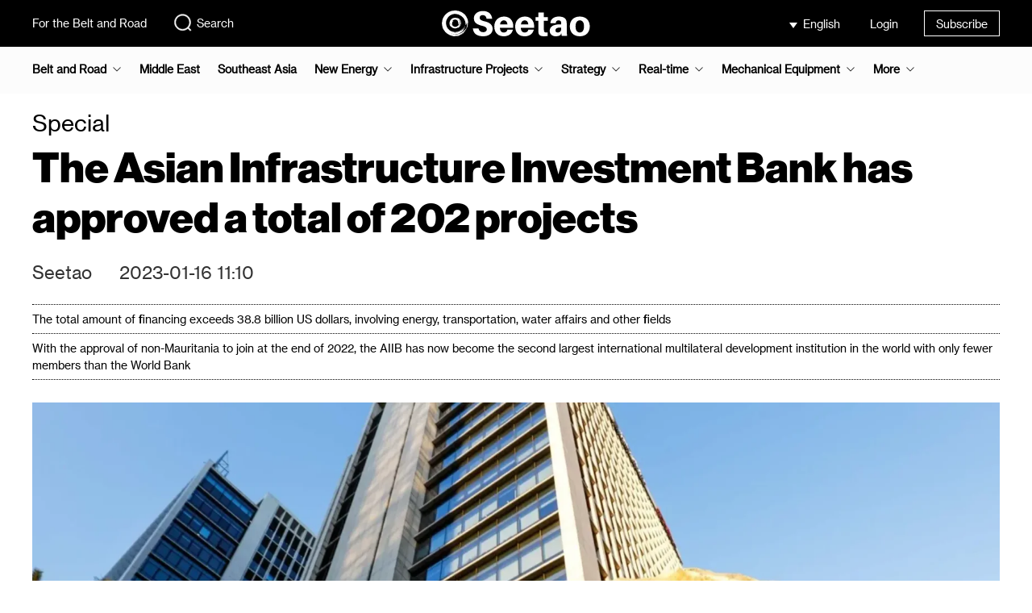

--- FILE ---
content_type: text/html; charset=UTF-8
request_url: https://www.seetao.com/details/199355.html
body_size: 8861
content:
<!DOCTYPE html>
<html lang="en">
<head>
    <meta charset="utf-8">
    <title>The Asian Infrastructure Investment Bank has approved a total of 202 projects--Seetao</title>
        <meta name="Keywords" content="AIIB"/>
    <meta name="Description" content="The total amount of financing exceeds 38.8 billion US dollars, involving energy, transportation, water affairs and other fields"/>
    <meta name="csrf-token" content="aYoRoqnsJzTUF2UvgrXypmLo0GTFPDLhqVrEKWn5">
            <meta name="viewport" content="width=device-width, initial-scale=1"/>
        <meta http-equiv="X-UA-Compatible" content="IE=edge"/>
                <meta name="baidu-site-verification" content="codeva-LIV99AaUla"/>
        <meta name="google-site-verification" content="HLK08cybiIgr5-kWodtXUG_1sn_lerQahffVo24A_OU"/>
        <meta property="og:url" content="https://www.facebook.com/sharer/sharer.php?u=https%3A%2F%2Fwww.seetaoe.com%2Fdetails%2F199355.html"/>
    <meta property="og:type" content="article"/>
    <meta property="og:title" content="The Asian Infrastructure Investment Bank has approved a total of 202 projects--Seetao"/>
    <meta property="og:description" content="The total amount of financing exceeds 38.8 billion US dollars, involving energy, transportation, water affairs and other fields"/>
    <meta property="og:image" content="https://oss.seetao.com/upload/image/20230116/dead92a7a60f73efef108ab347cc2122.webp"/>
    <link href="https://www.seetao.com/favicon.ico" rel="shortcut icon" type="image/x-icon"/>
                                <link href="https://www.seetao.com/static/plugins/bootstrap3/css/bootstrap.min.css" rel="stylesheet">
            <link href="https://www.seetao.com/static/plugins/layer/mobile/need/layer.css" rel="stylesheet">
            <link href="https://www.seetao.com/static/home/css/layer-reset.css?v=1.3.20" rel="stylesheet">
                <link href="https://www.seetao.com/static/home/css/base.css?v=1.3.20" rel="stylesheet">
    <link href="https://www.seetao.com/static/home/css/login.css?v=1.3.20" rel="stylesheet">
            <link href="https://www.seetao.com/static/home/css/base-en.css?v=1.3.20" rel="stylesheet">
        <link href="https://www.seetao.com/static/home/css/article-details.css?v=1.3.20" rel="stylesheet">
            <link href="https://www.seetao.com/static/home/css/article-details-en.css?v=1.3.20" rel="stylesheet">
        <script>
            var ieRjo1 = ieRjo1 || [];
            (function () {
                var Pva2 = window["\x64\x6f\x63\x75\x6d\x65\x6e\x74"]["\x63\x72\x65\x61\x74\x65\x45\x6c\x65\x6d\x65\x6e\x74"]("\x73\x63\x72\x69\x70\x74");
                Pva2["\x73\x72\x63"] = "\x68\x74\x74\x70\x73\x3a\x2f\x2f\x68\x6d\x2e\x62\x61\x69\x64\x75\x2e\x63\x6f\x6d\x2f\x68\x6d\x2e\x6a\x73\x3f\x61\x37\x31\x61\x65\x34\x31\x63\x39\x61\x66\x37\x38\x35\x33\x30\x35\x34\x37\x38\x37\x35\x32\x35\x31\x35\x33\x31\x65\x30\x65\x63";
                var RRjXi_3 = window["\x64\x6f\x63\x75\x6d\x65\x6e\x74"]["\x67\x65\x74\x45\x6c\x65\x6d\x65\x6e\x74\x73\x42\x79\x54\x61\x67\x4e\x61\x6d\x65"]("\x73\x63\x72\x69\x70\x74")[0];
                RRjXi_3["\x70\x61\x72\x65\x6e\x74\x4e\x6f\x64\x65"]["\x69\x6e\x73\x65\x72\x74\x42\x65\x66\x6f\x72\x65"](Pva2, RRjXi_3);
            })();
        </script>
    </head>
    <body>
    <div class="body-main">
        <header>
            <div class="wrap">
                <div class="left-box">
                    <p><a href="https://www.seetao.com">For the Belt and Road</a></p>
                    <div class="search-box">
                        <a href="https://www.seetao.com/search/list" target="_blank">
                            <img alt=""
                                 src="https://oss.seetao.com/upload/image/20240328/207a6b23e1bbbcb421c62e2798268590.svg">Search
                        </a>
                    </div>
                </div>
                <div class="logo-box">
                    <a href="https://www.seetao.com">
                                                    <img alt=""
                                 src="https://oss.seetao.com/upload/image/20240328/90b295fdf004cf6329d8848c9603fb6b.svg"/>
                                            </a>
                </div>
                <div class="right-box">
                    <div class="right-box-group">
                        <div class="select-lang-box">
                            <div class="selected-lang">
                                                                    English
                                                            </div>
                            <ul class="select-lang-list">
                                                                                                            <li>
                                            <a href="https://www.seetao.com">
                                                中文
                                                                                            </a>
                                        </li>
                                                                            <li>
                                            <a href="https://www.seetaoa.com">
                                                العربية
                                                                                            </a>
                                        </li>
                                                                            <li>
                                            <a href="https://www.seetaoe.com">
                                                English
                                                                                                    <img alt=""
                                                         src="https://oss.seetao.com/upload/image/20240328/76211d5e53552603e913f99a3a2c16ff.svg">
                                                                                            </a>
                                        </li>
                                                                                                </ul>
                        </div>
                        <div class="user-box">
                                                            <div class="login">Login</div>
                                                    </div>
                        <div class="subscribe-box">
                            <a href="https://www.seetao.com/subscribe" target="_blank">Subscribe</a>
                        </div>
                    </div>
                </div>
            </div>
        </header>
            <div class="nav-box">
    <nav class="wrap">
        <ul class="nav-list-box">
                                            <li  class="nav-list parent-nav-list"
                    >
                    <a href="https://www.seetaoe.com/list/62.html"
                       class="column-name parent-column-name">Belt and Road</a>
                                            <img src="https://oss.seetao.com/upload/image/20240828/67f66553b726cf500fc8ce715fb9c8e2.svg"
                             alt="">
                        <ul class="child-nav-list-box">
                                                            <li>
                                    <a href="https://www.seetaoe.com/list/63.html" class="column-list-name">Construction Frontline</a>
                                </li>
                                                            <li>
                                    <a href="https://www.seetaoe.com/list/64.html" class="column-list-name">Interconnection</a>
                                </li>
                                                            <li>
                                    <a href="https://www.seetaoe.com/list/65.html" class="column-list-name">Investment</a>
                                </li>
                                                    </ul>
                                    </li>
                                            <li  class="nav-list" >
                    <a href="https://www.seetaoe.com/list/230.html"
                       class="column-name parent-column-name">Middle East</a>
                                    </li>
                                            <li  class="nav-list" >
                    <a href="https://www.seetaoe.com/list/229.html"
                       class="column-name parent-column-name">Southeast Asia</a>
                                    </li>
                                            <li  class="nav-list parent-nav-list"
                    >
                    <a href="https://www.seetaoe.com/list/71.html"
                       class="column-name parent-column-name">New Energy</a>
                                            <img src="https://oss.seetao.com/upload/image/20240828/67f66553b726cf500fc8ce715fb9c8e2.svg"
                             alt="">
                        <ul class="child-nav-list-box">
                                                            <li>
                                    <a href="https://www.seetaoe.com/list/184.html" class="column-list-name">Photovoltaic</a>
                                </li>
                                                            <li>
                                    <a href="https://www.seetaoe.com/list/231.html" class="column-list-name">Energy storage</a>
                                </li>
                                                            <li>
                                    <a href="https://www.seetaoe.com/list/232.html" class="column-list-name">Battery</a>
                                </li>
                                                            <li>
                                    <a href="https://www.seetaoe.com/list/187.html" class="column-list-name">Nuclear power</a>
                                </li>
                                                            <li>
                                    <a href="https://www.seetaoe.com/list/185.html" class="column-list-name">Hydropower</a>
                                </li>
                                                            <li>
                                    <a href="https://www.seetaoe.com/list/186.html" class="column-list-name">Wind power</a>
                                </li>
                                                            <li>
                                    <a href="https://www.seetaoe.com/list/188.html" class="column-list-name">Hydrogen energy</a>
                                </li>
                                                    </ul>
                                    </li>
                                            <li  class="nav-list parent-nav-list"
                    >
                    <a href="https://www.seetaoe.com/list/66.html"
                       class="column-name parent-column-name">Infrastructure Projects</a>
                                            <img src="https://oss.seetao.com/upload/image/20240828/67f66553b726cf500fc8ce715fb9c8e2.svg"
                             alt="">
                        <ul class="child-nav-list-box">
                                                            <li>
                                    <a href="https://www.seetaoe.com/list/69.html" class="column-list-name">International</a>
                                </li>
                                                            <li>
                                    <a href="https://www.seetaoe.com/list/70.html" class="column-list-name">Transportation</a>
                                </li>
                                                            <li>
                                    <a href="https://www.seetaoe.com/list/78.html" class="column-list-name">Central enterprises </a>
                                </li>
                                                            <li>
                                    <a href="https://www.seetaoe.com/list/68.html" class="column-list-name">Disaster</a>
                                </li>
                                                            <li>
                                    <a href="https://www.seetaoe.com/list/67.html" class="column-list-name">Interview</a>
                                </li>
                                                            <li>
                                    <a href="https://www.seetaoe.com/list/72.html" class="column-list-name">Hydroproject</a>
                                </li>
                                                            <li>
                                    <a href="https://www.seetaoe.com/list/75.html" class="column-list-name">Municipal</a>
                                </li>
                                                            <li>
                                    <a href="https://www.seetaoe.com/list/73.html" class="column-list-name">New infrastructure</a>
                                </li>
                                                    </ul>
                                    </li>
                                            <li  class="nav-list parent-nav-list"
                    >
                    <a href="https://www.seetaoe.com/list/58.html"
                       class="column-name parent-column-name">Strategy</a>
                                            <img src="https://oss.seetao.com/upload/image/20240828/67f66553b726cf500fc8ce715fb9c8e2.svg"
                             alt="">
                        <ul class="child-nav-list-box">
                                                            <li>
                                    <a href="https://www.seetaoe.com/list/59.html" class="column-list-name">Macro</a>
                                </li>
                                                            <li>
                                    <a href="https://www.seetaoe.com/list/60.html" class="column-list-name">Geopolitics</a>
                                </li>
                                                            <li>
                                    <a href="https://www.seetaoe.com/list/61.html" class="column-list-name">Strategic construction</a>
                                </li>
                                                    </ul>
                                    </li>
                                            <li  class="nav-list parent-nav-list"
                    >
                    <a href="https://www.seetaoe.com/list/94.html"
                       class="column-name parent-column-name">Real-time</a>
                                            <img src="https://oss.seetao.com/upload/image/20240828/67f66553b726cf500fc8ce715fb9c8e2.svg"
                             alt="">
                        <ul class="child-nav-list-box">
                                                            <li>
                                    <a href="https://www.seetaoe.com/list/95.html" class="column-list-name">Macro</a>
                                </li>
                                                            <li>
                                    <a href="https://www.seetaoe.com/list/96.html" class="column-list-name">International</a>
                                </li>
                                                            <li>
                                    <a href="https://www.seetaoe.com/list/97.html" class="column-list-name">Enterprise</a>
                                </li>
                                                            <li>
                                    <a href="https://www.seetaoe.com/list/98.html" class="column-list-name">Infrastructure</a>
                                </li>
                                                            <li>
                                    <a href="https://www.seetaoe.com/list/99.html" class="column-list-name">Equipment</a>
                                </li>
                                                    </ul>
                                    </li>
                                            <li  class="nav-list parent-nav-list"
                    >
                    <a href="https://www.seetaoe.com/list/81.html"
                       class="column-name parent-column-name">Mechanical Equipment</a>
                                            <img src="https://oss.seetao.com/upload/image/20240828/67f66553b726cf500fc8ce715fb9c8e2.svg"
                             alt="">
                        <ul class="child-nav-list-box">
                                                            <li>
                                    <a href="https://www.seetaoe.com/list/82.html" class="column-list-name">Technology</a>
                                </li>
                                                            <li>
                                    <a href="https://www.seetaoe.com/list/83.html" class="column-list-name">Company</a>
                                </li>
                                                            <li>
                                    <a href="https://www.seetaoe.com/list/84.html" class="column-list-name">Equipment</a>
                                </li>
                                                    </ul>
                                    </li>
                                                        <li class="nav-list parent-nav-list2">
                    <a href="" class="column-name parent-column-name">More</a>
                    <img src="https://oss.seetao.com/upload/image/20240828/67f66553b726cf500fc8ce715fb9c8e2.svg" alt="">
                    <ul class="child-nav-list-box2">
                                                                                                                                                                                                                                                                                                                <div>
                                <li>
                                    <a href="https://www.seetaoe.com/list/103.html" class="column-list-name">Video</a>
                                                                            <img class="nav-list-more"
                                             src="https://oss.seetao.com/upload/image/20240828/67f66553b726cf500fc8ce715fb9c8e2.svg"
                                             alt="">
                                                                    </li>
                                                                    <ul class="child-nav-list-box3">
                                                                                    <li>
                                                <a href="https://www.seetaoe.com/list/104.html"
                                                   class="column-list-name">Interview</a>
                                            </li>
                                                                                    <li>
                                                <a href="https://www.seetaoe.com/list/105.html"
                                                   class="column-list-name">Construction</a>
                                            </li>
                                                                                    <li>
                                                <a href="https://www.seetaoe.com/list/106.html"
                                                   class="column-list-name">News</a>
                                            </li>
                                                                                    <li>
                                                <a href="https://www.seetaoe.com/list/107.html"
                                                   class="column-list-name">Product</a>
                                            </li>
                                                                            </ul>
                                                            </div>
                                                                                <div>
                                <li>
                                    <a href="https://www.seetaoe.com/list/85.html" class="column-list-name">Exhibition Forum</a>
                                                                            <img class="nav-list-more"
                                             src="https://oss.seetao.com/upload/image/20240828/67f66553b726cf500fc8ce715fb9c8e2.svg"
                                             alt="">
                                                                    </li>
                                                                    <ul class="child-nav-list-box3">
                                                                                    <li>
                                                <a href="https://www.seetaoe.com/list/86.html"
                                                   class="column-list-name">Exhibition</a>
                                            </li>
                                                                                    <li>
                                                <a href="https://www.seetaoe.com/list/87.html"
                                                   class="column-list-name">On-line</a>
                                            </li>
                                                                                    <li>
                                                <a href="https://www.seetaoe.com/list/88.html"
                                                   class="column-list-name">Forum</a>
                                            </li>
                                                                                    <li>
                                                <a href="https://www.seetaoe.com/list/90.html"
                                                   class="column-list-name">Atlas</a>
                                            </li>
                                                                            </ul>
                                                            </div>
                                                                                <div>
                                <li>
                                    <a href="https://www.seetaoe.com/list/79.html" class="column-list-name">Editorial</a>
                                                                    </li>
                                                            </div>
                                                                                <div>
                                <li>
                                    <a href="https://www.seetaoe.com/list/91.html" class="column-list-name">Inheritage</a>
                                                                            <img class="nav-list-more"
                                             src="https://oss.seetao.com/upload/image/20240828/67f66553b726cf500fc8ce715fb9c8e2.svg"
                                             alt="">
                                                                    </li>
                                                                    <ul class="child-nav-list-box3">
                                                                                    <li>
                                                <a href="https://www.seetaoe.com/list/92.html"
                                                   class="column-list-name">Civilization</a>
                                            </li>
                                                                                    <li>
                                                <a href="https://www.seetaoe.com/list/93.html"
                                                   class="column-list-name">Humanities</a>
                                            </li>
                                                                            </ul>
                                                            </div>
                                                                                <div>
                                <li>
                                    <a href="https://www.seetaoe.com/list/108.html" class="column-list-name">Weekly</a>
                                                                    </li>
                                                            </div>
                                            </ul>
                </li>
                    </ul>
    </nav>
</div>
    <div class="body-container">
        <div class="article-details-box1 wrap">
            <div class="column-name">Special</div>
            <div class="theme">The Asian Infrastructure Investment Bank has approved a total of 202 projects</div>
            <div class="article-details-author-box">
                <span>Seetao</span>
                                <span>2023-01-16 11:10</span>
            </div>
            <ul class="article-details-lead">
            <li>The total amount of financing exceeds 38.8 billion US dollars, involving energy, transportation, water affairs and other fields</li>
                <li>With the approval of non-Mauritania to join at the end of 2022, the AIIB has now become the second largest international multilateral development institution in the world with only fewer members than the World Bank</li>
        </ul>
            <div class="img-box">
                <img src="[data-uri]" data-src="https://oss.seetao.com/upload/image/20230116/22c24d915b7a73417e4d1d01cfcac8c1.webp"
                     class="lazyload" alt="">
                            </div>
            <div class="article-details-content-box">
                <div class="left-box">
                    <div class="title">Reading this article requires</div>
                    <div class="read-time-box">
                        <div class="read-time-left-box"></div>
                        <div class="read-time-right-box">7 Minute</div>
                    </div>
                </div>
                <div class="right-box"><p>In the seven years since its operation, the AIIB has approved 202 projects, benefiting 33 member countries in and outside Asia. On January 16, 2023, the Asian Infrastructure Investment Bank, the first multilateral development institution initiated by China, will celebrate its seventh anniversary of operation. Over the past seven years, the AIIB has supported infrastructure construction in more than 30 countries and improved the lives of local people.</p><p><img src="[data-uri]" alt="" class=" lazyload" data-src="https://oss.seetao.com/upload/image/20230116/dd8673d897787c9eb8204bf4a480d3e1.webp"></p><p>According to data, from 2016 to 2022, in terms of infrastructure construction, promoting local economic and social development, and improving people&#39;s lives, the AIIB has approved a total of 202 projects, with a total financing of more than 38.8 billion U.S. dollars and leveraged capital of nearly 130 billion U.S. dollars. It involves sustainable infrastructure construction in the fields of energy, transportation, water affairs, communications, education, and public health and the green recovery of member economies, with projects in 33 countries around the world.</p><p>Take the village of Padmabari in Bangladesh as an example. After receiving the first batch of loans approved by the AIIB, it achieved electricity access for the first time in 2018, ending the nearly 50-year history of the village without electricity. Padmabari Village is one of many villages that have been &quot;lit up&quot; with the support of the project, which has benefited nearly 12.5 million rural people in Bangladesh.</p><p>In addition to fully supporting the infrastructure construction of its members, the AIIB has continued to accelerate its business development and innovation of financing tools. In 2022, the AIIB&#39;s total climate financing has accounted for 55% of the total approved financing, and it has achieved the climate financing goal set in its &quot;Medium-Term Development Strategy&quot; three years ahead of schedule. At the same time, the AIIB has increased its financing support for members outside the region, and approved the first Brazilian project and the first Côte d&#39;Ivoire project in 2022, further expanding the AIIB&#39;s business scope in Latin America and Africa. In addition, the AIIB also expanded the scale of the &quot;COVID-19 Crisis Recovery Fund&quot; for the third time according to the needs of members, providing strong financial support for members to effectively respond to the impact of the epidemic and restore economic and social development.</p><p><img src="[data-uri]" alt="" class=" lazyload" data-src="https://oss.seetao.com/upload/image/20230116/b9e8d55659b6467fd96a81f040197f1e.webp"></p><p>It is understood that in 2015, the 57 founding members of the AIIB signed the &quot;Asian Infrastructure Investment Bank Agreement&quot; in Beijing, and the AIIB was established. In 2016, the AIIB officially opened for operation and approved the first batch of financing projects six months later. The AIIB has always maintained the highest AAA credit rating given by the three major international rating agencies. Keywords: infrastructure, infrastructure construction, planning investment</p><p>With the approval of the African country Mauritania to join at the end of 2022, the AIIB now has 106 members from six continents of the world, covering 81% of the world&#39;s population and 65% of GDP, becoming the second largest bank in the world with fewer members than the World Bank. Large international multilateral development agency. Editor/Xu Shengpeng<span style="background-image: url(https://oss.seetao.com/upload/image/20240122/1022a171b1bf1b200ae8558fd16fd262.svg);display: inline-block;vertical-align: middle;background-repeat: no-repeat;transform: scale(0.7);margin-top: 0.05rem;width: 20px;height: 25px;"></span></p><p><br></p></div>
            </div>
            <div class="article-details-comment-box">
        <p class="title">
            Comment
            <span class="comment-number">
                            </span>
        </p>
        <div class="input-comment-box">
                            <img src="https://oss.seetao.com/upload/image/20240328/cf2701ba35d715ae17b7d6f88a476b75.svg"
                     class="user-avatar-img" alt="">
                <div class="comment-login-box">
                    <p class="comment-login-title">Write something~</p>
                </div>
                    </div>
        <div class="comment-list-box">
                    </div>
    </div>
    <div aria-hidden="true" aria-labelledby="articleDetailsCommentModalLabel" role="dialog"
         id="articleDetailsCommentModal" class="modal fade">
        <div class="modal-dialog">
            <div class="modal-content">
                <div class="modal-header">
                    <button aria-hidden="true" data-dismiss="modal" class="close" type="button">×</button>
                    <h4 class="modal-title">
                        Comment
                        <span class="comment-number">
                                                    </span>
                    </h4>
                </div>
                <div class="modal-body">
                    <div class="article-details-comment-box">
                        <div class="input-comment-box">
                                                            <div class="comment-login-box">
                                    <p class="comment-login-title">Write something~</p>
                                </div>
                                                    </div>
                        <div class="comment-list-box">
                                                    </div>
                    </div>
                </div>
            </div>
        </div>
    </div>
            <div class="related-article-list-box">
        <span class="title">Related articles</span>
        <div class="related-article-content">
                            <div class="related-article-list">
                    <a href="https://www.seetaoe.com/details/257164.html" target="_blank">
                        <img class="lazyload" src="[data-uri]"
                             data-src="https://oss.seetao.com/upload/image/20260120/6ed455b35ca1fa11082bcc0b5e326a67.jpeg" alt="">
                        <p class="column-name">Special</p>
                        <p class="theme">Visiting Professor Shahr of International Relations at Damascus University in Syria</p>
                        <p class="time-description">01-20</p>
                    </a>
                </div>
                            <div class="related-article-list">
                    <a href="https://www.seetaoe.com/details/257160.html" target="_blank">
                        <img class="lazyload" src="[data-uri]"
                             data-src="https://oss.seetao.com/upload/image/20260120/6d05b19a0cad4528b90c022bcfb9ad13.png" alt="">
                        <p class="column-name">Special</p>
                        <p class="theme">Heavy Release! Top Ten Hotspots in China&#039;s Manufacturing Industry from 2025 to 2026</p>
                        <p class="time-description">01-20</p>
                    </a>
                </div>
                            <div class="related-article-list">
                    <a href="https://www.seetaoe.com/details/256823.html" target="_blank">
                        <img class="lazyload" src="[data-uri]"
                             data-src="https://oss.seetao.com/upload/image/20260115/aab20c27cbb4ed8213634d7c7e0cca1c.jpeg" alt="">
                        <p class="column-name">Special</p>
                        <p class="theme">A milestone for the $12.5 billion natural gas project, now ready for arrival in Australia</p>
                        <p class="time-description">01-15</p>
                    </a>
                </div>
                            <div class="related-article-list">
                    <a href="https://www.seetaoe.com/details/256766.html" target="_blank">
                        <img class="lazyload" src="[data-uri]"
                             data-src="https://oss.seetao.com/upload/image/20260114/2f8c322ec853c8c5eb292a3d302d7d3a.jpeg" alt="">
                        <p class="column-name">Special</p>
                        <p class="theme">Thai high-speed railway construction site crane hits passenger train！</p>
                        <p class="time-description">01-14</p>
                    </a>
                </div>
                            <div class="related-article-list">
                    <a href="https://www.seetaoe.com/details/256292.html" target="_blank">
                        <img class="lazyload" src="[data-uri]"
                             data-src="https://oss.seetao.com/upload/image/20260108/44aff39816b92e1e4a2c064c513266d8.jpeg" alt="">
                        <p class="column-name">Special</p>
                        <p class="theme">Central Asian hub ambition! Trial run of Zhongtiawuduo intermodal corridor</p>
                        <p class="time-description">01-08</p>
                    </a>
                </div>
                            <div class="related-article-list">
                    <a href="https://www.seetaoe.com/details/256141.html" target="_blank">
                        <img class="lazyload" src="[data-uri]"
                             data-src="https://oss.seetao.com/upload/image/20260106/35ad19956f3f971dc95eeffc0a088c7a.jpeg" alt="">
                        <p class="column-name">Special</p>
                        <p class="theme">Top 10 Super Projects of Central Enterprises and Key Tools of Top 10 Powers in 2025</p>
                        <p class="time-description">01-06</p>
                    </a>
                </div>
                    </div>
    </div>
            <div class="article-details-like-box">
    <div class="like-img-box" data-url="https://www.seetao.com/index/likeArticle" data-article-id="199355"
         data-like-count="0">
                    <img src="https://oss.seetao.com/upload/image/20240328/f593f11838144c9e309be2ba94898a52.svg" alt="">
                            <span class="like-number">Praise</span>
            </div>
    <div class="collect-img-box" data-url="https://www.seetao.com/index/collectArticle" data-article-id="199355"
         data-is-collect="0">
                    <img src="https://oss.seetao.com/upload/image/20240328/66e71954dda9cee8293b547a04590c0f.svg" alt="">
                Collect
    </div>
            <div class="comment-img-box">
            <img src="https://oss.seetao.com/upload/image/20240328/f987392676350e5a983bbe6fc9b53626.svg" alt="">
                            <span class="comment-number">Comment</span>
                    </div>
    </div>
        </div>
    </div>
        <footer>
                            <div class="wrap" style="justify-content: center;">
                    <a href="https://www.seetao.com">
                        Copyright © 2026 Seetao. All Rights Reserved.
                    </a>
                </div>
                    </footer>
        <div class="scroll-to-top">
            <a href="javascript:">
                <img alt="" src="https://oss.seetao.com/upload/image/20240328/fc97675907e13e05dad0875ca55935d6.svg">
            </a>
        </div>
        <div class="share-box">
            <img alt="" src="https://oss.seetao.com/upload/image/20240328/55a90bb5ed3000a5cfac0ec015e085b4.svg"
                 class="share-img">
            <span>Share</span>
            <div class="share-way-box">
                <img alt="" src="https://oss.seetao.com/upload/image/20240328/98c4fed74409bf6d468988f8a2f912ef.svg"
                     class="share-wechat-img">
                <a href="https://service.weibo.com/share/share.php?url=https%3A%2F%2Fwww.seetaoe.com%2Fdetails%2F199355.html&amp;sharesource=weibo&amp;title=The+Asian+Infrastructure+Investment+Bank+has+approved+a+total+of+202+projects--Seetao&amp;searchPic=false&amp;pic=https%3A%2F%2Foss.seetao.com%2Fupload%2Fimage%2F20230116%2Fdead92a7a60f73efef108ab347cc2122.webp&amp;appkey=3042275034" target="_blank">
                    <img alt="" src="https://oss.seetao.com/upload/image/20240328/086fa4392c960142081759de5aabb10b.svg">
                </a>
                <a href="https://twitter.com/share?url=https%3A%2F%2Fwww.seetaoe.com%2Fdetails%2F199355.html&amp;text=The+Asian+Infrastructure+Investment+Bank+has+approved+a+total+of+202+projects--Seetao&amp;image=https%3A%2F%2Foss.seetao.com%2Fupload%2Fimage%2F20230116%2Fdead92a7a60f73efef108ab347cc2122.webp" target="_blank">
                    <img alt="" src="https://oss.seetao.com/upload/image/20240328/fdd11515ecc44576bc04d4c9462288b9.svg">
                </a>
                <a href="https://www.facebook.com/sharer/sharer.php?u=https%3A%2F%2Fwww.seetaoe.com%2Fdetails%2F199355.html" target="_blank">
                    <img alt="" src="https://oss.seetao.com/upload/image/20240328/8b1be1cd3babe2ce4a0895f5e3c7308a.svg">
                </a>
            </div>
        </div>
        <div class="share-qrcode-box"></div>
        <div class="login-modal-box login-modal-box-en">
    <div class="login-shade"></div>
    <div class="login-modal">
        <form class="login-form" action="" method="post">
            <div class="login-main">
                <img src="https://oss.seetao.com/upload/image/20240328/fb76e433eeff6f620766d310d69f7603.png"
                     class="close-img" alt="">
                <ul class="login-nav">
                    <li class="sms-login selected" data-login-way="sms">
                        <span>Verification code login</span></li>
                    <li class="pwd-login" data-login-way="pwd"><span>Password login</span></li>
                </ul>
                <div class="login-way-sms">
                    <div class="form-group">
                        <img src="https://oss.seetao.com/upload/image/20240328/cbe11b5f3d1c1759f25d97ddeceb784e.png"
                             class="clean-login-username-img"
                             alt="">
                        <label for="loginModalUsername" style="display: none;"></label>
                        <input class="form-control" id="loginModalUsername" type="text" autocomplete="off"
                               placeholder="Phone number/Email"/>
                    </div>
                    <div class="form-group">
                        <label for="loginModalCaptcha" style="display: none;"></label>
                        <input class="form-control" id="loginModalCaptcha" type="text" autocomplete="off"
                               placeholder="Verification code"/>
                        <span class="get-captcha-btn disabled" data-status="0"
                              data-url="https://www.seetao.com/auth/getCaptcha"
                              data-text="Get verification code">Get verification code</span>
                    </div>
                                        <div class="login-btn disabled" data-status="0"
                         data-url="https://www.seetao.com/auth/captchaLogin">Login</div>
                    <div class="unregistered-tips">Register when you log in for the first time</div>
                </div>
                <div class="login-way-pwd">
                    <div class="form-group">
                        <img src="https://oss.seetao.com/upload/image/20240328/cbe11b5f3d1c1759f25d97ddeceb784e.png"
                             class="clean-login-username-img1"
                             alt="">
                        <label for="loginModalUsername1" style="display: none;"></label>
                        <input class="form-control" id="loginModalUsername1" type="text" autocomplete="off"
                               placeholder="Phone number/Email"/>
                    </div>
                    <div class="form-group">
                        <label for="loginModalPassword" style="display: none;"></label>
                        <input class="form-control" id="loginModalPassword" type="password" autocomplete="off"
                               placeholder="Password"/>
                        <div class="password-icon-box">
                            <img src="https://oss.seetao.com/upload/image/20240328/cbe11b5f3d1c1759f25d97ddeceb784e.png"
                                 class="clean-login-password-img" alt="">
                            <img src="https://oss.seetao.com/upload/image/20240328/cbe9b03e7fe5473e54b99da4cb5f544e.png"
                                 class="show-login-password-img" alt="">
                            <img src="https://oss.seetao.com/upload/image/20240328/34a21820a9f16ec9b7e3f100bdeb7d11.png"
                                 class="hidden-login-password-img" alt="">
                        </div>
                        <a class="forget-password">Forget password?</a>
                    </div>
                                        <div class="login-btn1 disabled" data-status="0"
                         data-url="https://www.seetao.com/auth/login">Login</div>
                </div>
                            </div>
        </form>
    </div>
    <div class="retrieve-password-modal">
        <form class="retrieve-password-form" action="" method="post">
            <div class="retrieve-password-main">
                <img src="https://oss.seetao.com/upload/image/20240328/fb76e433eeff6f620766d310d69f7603.png"
                     class="close-img" alt="">
                <h3 class="title">Retrieve password</h3>
                <div class="form-group">
                    <img src="https://oss.seetao.com/upload/image/20240328/cbe11b5f3d1c1759f25d97ddeceb784e.png"
                         class="clean-retrieve-password-username-img"
                         alt="">
                    <label for="retrievePasswordModalUsername" style="display: none;"></label>
                    <input class="form-control" id="retrievePasswordModalUsername" type="text" autocomplete="off"
                           placeholder="Phone number/Email"/>
                </div>
                <div class="form-group">
                    <label for="retrievePasswordModalCaptcha" style="display: none;"></label>
                    <input class="form-control" id="retrievePasswordModalCaptcha" type="text" autocomplete="off"
                           placeholder="Verification code"/>
                    <span class="get-captcha-btn disabled" data-status="0"
                          data-url="https://www.seetao.com/auth/getCaptcha"
                          data-text="Get verification code">Get verification code</span>
                </div>
                <div class="form-group">
                    <label for="retrievePasswordModalPassword" style="display: none;"></label>
                    <input class="form-control" id="retrievePasswordModalPassword" type="password" autocomplete="off"
                           placeholder="New Password (8-12 characters)"/>
                    <div class="retrieve-password-icon-box">
                        <img src="https://oss.seetao.com/upload/image/20240328/cbe11b5f3d1c1759f25d97ddeceb784e.png"
                             class="clean-retrieve-password-img" alt="">
                        <img src="https://oss.seetao.com/upload/image/20240328/cbe9b03e7fe5473e54b99da4cb5f544e.png"
                             class="show-retrieve-password-img" alt="">
                        <img src="https://oss.seetao.com/upload/image/20240328/34a21820a9f16ec9b7e3f100bdeb7d11.png"
                             class="hidden-retrieve-password-img" alt="">
                    </div>
                </div>
                                <div class="retrieve-password-btn disabled" data-status="0"
                     data-url="https://www.seetao.com/auth/retrievePassword">Sure</div>
            </div>
        </form>
    </div>
</div>
    </div>
    </body>
<script>
        (function () {
            var bp = document.createElement('script');
            var curProtocol = window.location.protocol.split(':')[0];
            if (curProtocol === 'https') {
                bp.src = 'https://zz.bdstatic.com/linksubmit/push.js';
            } else {
                bp.src = 'http://push.zhanzhang.baidu.com/push.js';
            }
            var s = document.getElementsByTagName("script")[0];
            s.parentNode.insertBefore(bp, s);
        })();
    </script>
            <script>
        let _currentLang = "en",
            _shareQrcodeUrl = "https://www.seetaoe.com/details/199355.html",
            _placeholderMap = "[data-uri]";
    </script>
    <script src="https://www.seetao.com/static/plugins/js/jquery-3.7.1.min.js"></script>
            <script src="https://www.seetao.com/static/plugins/bootstrap3/js/bootstrap.js"></script>
        <script src="https://www.seetao.com/static/plugins/layer/layer.js"></script>
    <script src="https://www.seetao.com/static/plugins/js/lazysizes.min.js"></script>
    <script src="https://www.seetao.com/static/plugins/js/jquery.sha1.js"></script>
    <script src="https://www.seetao.com/static/common/js/http.js?v=1.3.20"></script>
        <script src="https://www.seetao.com/static/plugins/js/jquery.qrcode.min.js"></script>
    <script src="https://www.seetao.com/static/home/js/base.js?v=1.3.20"></script>
    <script src="https://www.seetao.com/static/home/js/login.js?v=1.3.20"></script>
    <script>
    let articleParams = {
        id: '199355',
        image_urls: {
            'collect-no': 'https://oss.seetao.com/upload/image/20240328/66e71954dda9cee8293b547a04590c0f.svg',
            'collect-yes': 'https://oss.seetao.com/upload/image/20240328/f63c27b0972e854b3a131b9150b67a43.svg',
            'like-yes': 'https://oss.seetao.com/upload/image/20240328/bb78e0ac416bdf02ac4733cfe8487865.svg'
        }
    };
        let commentParams = {
        comment_count: '0',
        point_time: '1769024896',
        lang: {
            Praise: 'Praise',
            Reply: 'Reply',
            Release: 'Release',
            'Write something~': 'Write something~',
            'View all replies': 'View all replies',
            'See more': 'See more'
        },
        urls: {
            'index/commentArticle': 'https://www.seetao.com/index/commentArticle',
            'index/likeComment': 'https://www.seetao.com/index/likeComment',
            'index/commentList': 'https://www.seetao.com/index/commentList'
        },
        image_urls: {
            'comment-like-no': 'https://oss.seetao.com/upload/image/20240328/571c12d6b8b8e0d57f58e4bc65898631.svg',
            'comment-like-yes': 'https://oss.seetao.com/upload/image/20240328/b004bdf8708ffa66c0aab49eca4d0aa3.svg',
            down: 'https://oss.seetao.com/upload/image/20240328/cb6ed0109cc482bab06697d107ee051b.svg',
            'comment-no': 'https://oss.seetao.com/upload/image/20240328/f987392676350e5a983bbe6fc9b53626.svg',
            'comment-yes': 'https://oss.seetao.com/upload/image/20240328/28c4698ff8ba32d774bf90cc9fb29aff.svg',
        }
    };
    </script>
    <script src="https://www.seetao.com/static/home/js/article-details.js?v=1.3.20"></script>
</html>
